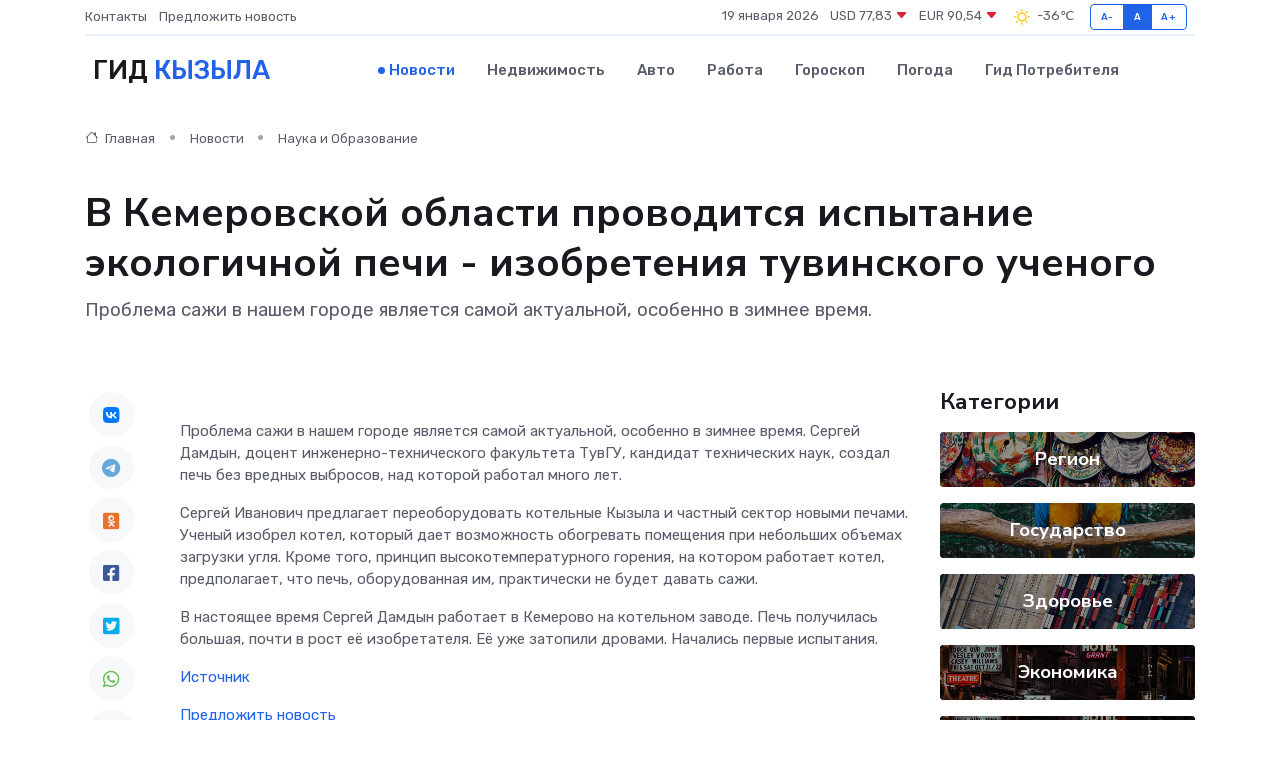

--- FILE ---
content_type: text/html; charset=UTF-8
request_url: https://kyzyl-gid.ru/news/nauka-i-obrazovanie/v-kemerovskoy-oblasti-provoditsya-ispytanie-ekologichnoy-pechi-izobreteniya-tuvinskogo-uchenogo.htm
body_size: 9304
content:
<!DOCTYPE html>
<html lang="ru">
<head>
	<meta charset="utf-8">
	<meta name="csrf-token" content="EuV0cSaekMNdhPMLWP2dwx8U7IVdbGqygD2l0DJm">
    <meta http-equiv="X-UA-Compatible" content="IE=edge">
    <meta name="viewport" content="width=device-width, initial-scale=1">
    <title>В Кемеровской области проводится испытание экологичной печи - изобретения тувинского ученого - новости Кызыла</title>
    <meta name="description" property="description" content="Проблема сажи в нашем городе является самой актуальной, особенно в зимнее время.">
    
    <meta property="fb:pages" content="105958871990207" />
    <link rel="shortcut icon" type="image/x-icon" href="https://kyzyl-gid.ru/favicon.svg">
    <link rel="canonical" href="https://kyzyl-gid.ru/news/nauka-i-obrazovanie/v-kemerovskoy-oblasti-provoditsya-ispytanie-ekologichnoy-pechi-izobreteniya-tuvinskogo-uchenogo.htm">
    <link rel="preconnect" href="https://fonts.gstatic.com">
    <link rel="dns-prefetch" href="https://fonts.googleapis.com">
    <link rel="dns-prefetch" href="https://pagead2.googlesyndication.com">
    <link rel="dns-prefetch" href="https://res.cloudinary.com">
    <link href="https://fonts.googleapis.com/css2?family=Nunito+Sans:wght@400;700&family=Rubik:wght@400;500;700&display=swap" rel="stylesheet">
    <link rel="stylesheet" type="text/css" href="https://kyzyl-gid.ru/assets/font-awesome/css/all.min.css">
    <link rel="stylesheet" type="text/css" href="https://kyzyl-gid.ru/assets/bootstrap-icons/bootstrap-icons.css">
    <link rel="stylesheet" type="text/css" href="https://kyzyl-gid.ru/assets/tiny-slider/tiny-slider.css">
    <link rel="stylesheet" type="text/css" href="https://kyzyl-gid.ru/assets/glightbox/css/glightbox.min.css">
    <link rel="stylesheet" type="text/css" href="https://kyzyl-gid.ru/assets/plyr/plyr.css">
    <link id="style-switch" rel="stylesheet" type="text/css" href="https://kyzyl-gid.ru/assets/css/style.css">
    <link rel="stylesheet" type="text/css" href="https://kyzyl-gid.ru/assets/css/style2.css">

    <meta name="twitter:card" content="summary">
    <meta name="twitter:site" content="@mysite">
    <meta name="twitter:title" content="В Кемеровской области проводится испытание экологичной печи - изобретения тувинского ученого - новости Кызыла">
    <meta name="twitter:description" content="Проблема сажи в нашем городе является самой актуальной, особенно в зимнее время.">
    <meta name="twitter:creator" content="@mysite">
    <meta name="twitter:image:src" content="https://res.cloudinary.com/djxqsuwlr/image/upload/dwpcdm0u1yebfl3hkhpq">
    <meta name="twitter:domain" content="kyzyl-gid.ru">
    <meta name="twitter:card" content="summary_large_image" /><meta name="twitter:image" content="https://res.cloudinary.com/djxqsuwlr/image/upload/dwpcdm0u1yebfl3hkhpq">

    <meta property="og:url" content="http://kyzyl-gid.ru/news/nauka-i-obrazovanie/v-kemerovskoy-oblasti-provoditsya-ispytanie-ekologichnoy-pechi-izobreteniya-tuvinskogo-uchenogo.htm">
    <meta property="og:title" content="В Кемеровской области проводится испытание экологичной печи - изобретения тувинского ученого - новости Кызыла">
    <meta property="og:description" content="Проблема сажи в нашем городе является самой актуальной, особенно в зимнее время.">
    <meta property="og:type" content="website">
    <meta property="og:image" content="https://res.cloudinary.com/djxqsuwlr/image/upload/dwpcdm0u1yebfl3hkhpq">
    <meta property="og:locale" content="ru_RU">
    <meta property="og:site_name" content="Гид Кызыла">
    

    <link rel="image_src" href="https://res.cloudinary.com/djxqsuwlr/image/upload/dwpcdm0u1yebfl3hkhpq" />

    <link rel="alternate" type="application/rss+xml" href="https://kyzyl-gid.ru/feed" title="Кызыл: гид, новости, афиша">
        <script async src="https://pagead2.googlesyndication.com/pagead/js/adsbygoogle.js"></script>
    <script>
        (adsbygoogle = window.adsbygoogle || []).push({
            google_ad_client: "ca-pub-0899253526956684",
            enable_page_level_ads: true
        });
    </script>
        
    
    
    
    <script>if (window.top !== window.self) window.top.location.replace(window.self.location.href);</script>
    <script>if(self != top) { top.location=document.location;}</script>

<!-- Google tag (gtag.js) -->
<script async src="https://www.googletagmanager.com/gtag/js?id=G-71VQP5FD0J"></script>
<script>
  window.dataLayer = window.dataLayer || [];
  function gtag(){dataLayer.push(arguments);}
  gtag('js', new Date());

  gtag('config', 'G-71VQP5FD0J');
</script>
</head>
<body>
<script type="text/javascript" > (function(m,e,t,r,i,k,a){m[i]=m[i]||function(){(m[i].a=m[i].a||[]).push(arguments)}; m[i].l=1*new Date();k=e.createElement(t),a=e.getElementsByTagName(t)[0],k.async=1,k.src=r,a.parentNode.insertBefore(k,a)}) (window, document, "script", "https://mc.yandex.ru/metrika/tag.js", "ym"); ym(54007519, "init", {}); ym(86840228, "init", { clickmap:true, trackLinks:true, accurateTrackBounce:true, webvisor:true });</script> <noscript><div><img src="https://mc.yandex.ru/watch/54007519" style="position:absolute; left:-9999px;" alt="" /><img src="https://mc.yandex.ru/watch/86840228" style="position:absolute; left:-9999px;" alt="" /></div></noscript>
<script type="text/javascript">
    new Image().src = "//counter.yadro.ru/hit?r"+escape(document.referrer)+((typeof(screen)=="undefined")?"":";s"+screen.width+"*"+screen.height+"*"+(screen.colorDepth?screen.colorDepth:screen.pixelDepth))+";u"+escape(document.URL)+";h"+escape(document.title.substring(0,150))+";"+Math.random();
</script>
<!-- Rating@Mail.ru counter -->
<script type="text/javascript">
var _tmr = window._tmr || (window._tmr = []);
_tmr.push({id: "3138453", type: "pageView", start: (new Date()).getTime()});
(function (d, w, id) {
  if (d.getElementById(id)) return;
  var ts = d.createElement("script"); ts.type = "text/javascript"; ts.async = true; ts.id = id;
  ts.src = "https://top-fwz1.mail.ru/js/code.js";
  var f = function () {var s = d.getElementsByTagName("script")[0]; s.parentNode.insertBefore(ts, s);};
  if (w.opera == "[object Opera]") { d.addEventListener("DOMContentLoaded", f, false); } else { f(); }
})(document, window, "topmailru-code");
</script><noscript><div>
<img src="https://top-fwz1.mail.ru/counter?id=3138453;js=na" style="border:0;position:absolute;left:-9999px;" alt="Top.Mail.Ru" />
</div></noscript>
<!-- //Rating@Mail.ru counter -->

<header class="navbar-light navbar-sticky header-static">
    <div class="navbar-top d-none d-lg-block small">
        <div class="container">
            <div class="d-md-flex justify-content-between align-items-center my-1">
                <!-- Top bar left -->
                <ul class="nav">
                    <li class="nav-item">
                        <a class="nav-link ps-0" href="https://kyzyl-gid.ru/contacts">Контакты</a>
                    </li>
                    <li class="nav-item">
                        <a class="nav-link ps-0" href="https://kyzyl-gid.ru/sendnews">Предложить новость</a>
                    </li>
                    
                </ul>
                <!-- Top bar right -->
                <div class="d-flex align-items-center">
                    
                    <ul class="list-inline mb-0 text-center text-sm-end me-3">
						<li class="list-inline-item">
							<span>19 января 2026</span>
						</li>
                        <li class="list-inline-item">
                            <a class="nav-link px-0" href="https://kyzyl-gid.ru/currency">
                                <span>USD 77,83 <i class="bi bi-caret-down-fill text-danger"></i></span>
                            </a>
						</li>
                        <li class="list-inline-item">
                            <a class="nav-link px-0" href="https://kyzyl-gid.ru/currency">
                                <span>EUR 90,54 <i class="bi bi-caret-down-fill text-danger"></i></span>
                            </a>
						</li>
						<li class="list-inline-item">
                            <a class="nav-link px-0" href="https://kyzyl-gid.ru/pogoda">
                                <svg xmlns="http://www.w3.org/2000/svg" width="25" height="25" viewBox="0 0 30 30"><path fill="#FFC000" fill-rule="evenodd" d="M11.081 10.02L9.667 8.606a.5.5 0 0 0-.707 0l-.354.353a.502.502 0 0 0 0 .708l1.414 1.414a.502.502 0 0 0 .708 0l.353-.354a.5.5 0 0 0 0-.707m11.313 11.313l-1.414-1.414a.5.5 0 0 0-.707 0l-.353.354a.5.5 0 0 0 0 .707l1.414 1.414a.5.5 0 0 0 .707 0l.353-.353a.5.5 0 0 0 0-.708m-11.313-1.06l-.353-.354a.502.502 0 0 0-.708 0l-1.414 1.414a.502.502 0 0 0 0 .708l.354.353a.5.5 0 0 0 .707 0l1.414-1.414a.5.5 0 0 0 0-.707M22.394 8.959l-.353-.353a.5.5 0 0 0-.707 0L19.92 10.02a.5.5 0 0 0 0 .707l.353.354a.5.5 0 0 0 .707 0l1.414-1.414a.5.5 0 0 0 0-.708M8.5 14.75h-2a.5.5 0 0 0-.5.5v.5a.5.5 0 0 0 .5.5h2a.5.5 0 0 0 .5-.5v-.5a.5.5 0 0 0-.5-.5m16 0h-2a.5.5 0 0 0-.5.5v.5a.5.5 0 0 0 .5.5h2a.5.5 0 0 0 .5-.5v-.5a.5.5 0 0 0-.5-.5M15.75 22h-.5a.5.5 0 0 0-.5.5v2a.5.5 0 0 0 .5.5h.5a.5.5 0 0 0 .5-.5v-2a.5.5 0 0 0-.5-.5m0-16h-.5a.5.5 0 0 0-.5.5v2a.5.5 0 0 0 .5.5h.5a.5.5 0 0 0 .5-.5v-2a.5.5 0 0 0-.5-.5M10 15.5a5.5 5.5 0 1 0 11 0 5.5 5.5 0 0 0-11 0zm5.5-4c2.206 0 4 1.794 4 4s-1.794 4-4 4c-2.205 0-4-1.794-4-4s1.795-4 4-4zM0 0v30V0zm30 0v30V0z"></path></svg>
                                <span>-36&#8451;</span>
                            </a>
						</li>
					</ul>

                    <!-- Font size accessibility START -->
                    <div class="btn-group me-2" role="group" aria-label="font size changer">
                        <input type="radio" class="btn-check" name="fntradio" id="font-sm">
                        <label class="btn btn-xs btn-outline-primary mb-0" for="font-sm">A-</label>

                        <input type="radio" class="btn-check" name="fntradio" id="font-default" checked>
                        <label class="btn btn-xs btn-outline-primary mb-0" for="font-default">A</label>

                        <input type="radio" class="btn-check" name="fntradio" id="font-lg">
                        <label class="btn btn-xs btn-outline-primary mb-0" for="font-lg">A+</label>
                    </div>

                    
                </div>
            </div>
            <!-- Divider -->
            <div class="border-bottom border-2 border-primary opacity-1"></div>
        </div>
    </div>

    <!-- Logo Nav START -->
    <nav class="navbar navbar-expand-lg">
        <div class="container">
            <!-- Logo START -->
            <a class="navbar-brand" href="https://kyzyl-gid.ru" style="text-align: end;">
                
                			<span class="ms-2 fs-3 text-uppercase fw-normal">Гид <span style="color: #2163e8;">Кызыла</span></span>
                            </a>
            <!-- Logo END -->

            <!-- Responsive navbar toggler -->
            <button class="navbar-toggler ms-auto" type="button" data-bs-toggle="collapse"
                data-bs-target="#navbarCollapse" aria-controls="navbarCollapse" aria-expanded="false"
                aria-label="Toggle navigation">
                <span class="text-body h6 d-none d-sm-inline-block">Menu</span>
                <span class="navbar-toggler-icon"></span>
            </button>

            <!-- Main navbar START -->
            <div class="collapse navbar-collapse" id="navbarCollapse">
                <ul class="navbar-nav navbar-nav-scroll mx-auto">
                                        <li class="nav-item"> <a class="nav-link active" href="https://kyzyl-gid.ru/news">Новости</a></li>
                                        <li class="nav-item"> <a class="nav-link" href="https://kyzyl-gid.ru/realty">Недвижимость</a></li>
                                        <li class="nav-item"> <a class="nav-link" href="https://kyzyl-gid.ru/auto">Авто</a></li>
                                        <li class="nav-item"> <a class="nav-link" href="https://kyzyl-gid.ru/job">Работа</a></li>
                                        <li class="nav-item"> <a class="nav-link" href="https://kyzyl-gid.ru/horoscope">Гороскоп</a></li>
                                        <li class="nav-item"> <a class="nav-link" href="https://kyzyl-gid.ru/pogoda">Погода</a></li>
                                        <li class="nav-item"> <a class="nav-link" href="https://kyzyl-gid.ru/poleznoe">Гид потребителя</a></li>
                                    </ul>
            </div>
            <!-- Main navbar END -->

            
        </div>
    </nav>
    <!-- Logo Nav END -->
</header>
    <main>
        <!-- =======================
                Main content START -->
        <section class="pt-3 pb-lg-5">
            <div class="container" data-sticky-container>
                <div class="row">
                    <!-- Main Post START -->
                    <div class="col-lg-9">
                        <!-- Categorie Detail START -->
                        <div class="mb-4">
							<nav aria-label="breadcrumb" itemscope itemtype="http://schema.org/BreadcrumbList">
								<ol class="breadcrumb breadcrumb-dots">
									<li class="breadcrumb-item" itemprop="itemListElement" itemscope itemtype="http://schema.org/ListItem">
										<meta itemprop="name" content="Гид Кызыла">
										<meta itemprop="position" content="1">
										<meta itemprop="item" content="https://kyzyl-gid.ru">
										<a itemprop="url" href="https://kyzyl-gid.ru">
										<i class="bi bi-house me-1"></i> Главная
										</a>
									</li>
									<li class="breadcrumb-item" itemprop="itemListElement" itemscope itemtype="http://schema.org/ListItem">
										<meta itemprop="name" content="Новости">
										<meta itemprop="position" content="2">
										<meta itemprop="item" content="https://kyzyl-gid.ru/news">
										<a itemprop="url" href="https://kyzyl-gid.ru/news"> Новости</a>
									</li>
									<li class="breadcrumb-item" aria-current="page" itemprop="itemListElement" itemscope itemtype="http://schema.org/ListItem">
										<meta itemprop="name" content="Наука и Образование">
										<meta itemprop="position" content="3">
										<meta itemprop="item" content="https://kyzyl-gid.ru/news/nauka-i-obrazovanie">
										<a itemprop="url" href="https://kyzyl-gid.ru/news/nauka-i-obrazovanie"> Наука и Образование</a>
									</li>
									<li aria-current="page" itemprop="itemListElement" itemscope itemtype="http://schema.org/ListItem">
									<meta itemprop="name" content="В Кемеровской области проводится испытание экологичной печи - изобретения тувинского ученого">
									<meta itemprop="position" content="4" />
									<meta itemprop="item" content="https://kyzyl-gid.ru/news/nauka-i-obrazovanie/v-kemerovskoy-oblasti-provoditsya-ispytanie-ekologichnoy-pechi-izobreteniya-tuvinskogo-uchenogo.htm">
									</li>
								</ol>
							</nav>
						
                        </div>
                    </div>
                </div>
                <div class="row align-items-center">
                                                        <!-- Content -->
                    <div class="col-md-12 mt-4 mt-md-0">
                                            <h1 class="display-6">В Кемеровской области проводится испытание экологичной печи - изобретения тувинского ученого</h1>
                        <p class="lead">Проблема сажи в нашем городе является самой актуальной, особенно в зимнее время.</p>
                    </div>
				                                    </div>
            </div>
        </section>
        <!-- =======================
        Main START -->
        <section class="pt-0">
            <div class="container position-relative" data-sticky-container>
                <div class="row">
                    <!-- Left sidebar START -->
                    <div class="col-md-1">
                        <div class="text-start text-lg-center mb-5" data-sticky data-margin-top="80" data-sticky-for="767">
                            <style>
                                .fa-vk::before {
                                    color: #07f;
                                }
                                .fa-telegram::before {
                                    color: #64a9dc;
                                }
                                .fa-facebook-square::before {
                                    color: #3b5998;
                                }
                                .fa-odnoklassniki-square::before {
                                    color: #eb722e;
                                }
                                .fa-twitter-square::before {
                                    color: #00aced;
                                }
                                .fa-whatsapp::before {
                                    color: #65bc54;
                                }
                                .fa-viber::before {
                                    color: #7b519d;
                                }
                                .fa-moimir svg {
                                    background-color: #168de2;
                                    height: 18px;
                                    width: 18px;
                                    background-size: 18px 18px;
                                    border-radius: 4px;
                                    margin-bottom: 2px;
                                }
                            </style>
                            <ul class="nav text-white-force">
                                <li class="nav-item">
                                    <a class="nav-link icon-md rounded-circle m-1 p-0 fs-5 bg-light" href="https://vk.com/share.php?url=https://kyzyl-gid.ru/news/nauka-i-obrazovanie/v-kemerovskoy-oblasti-provoditsya-ispytanie-ekologichnoy-pechi-izobreteniya-tuvinskogo-uchenogo.htm&title=В Кемеровской области проводится испытание экологичной печи - изобретения тувинского ученого - новости Кызыла&utm_source=share" rel="nofollow" target="_blank">
                                        <i class="fab fa-vk align-middle text-body"></i>
                                    </a>
                                </li>
                                <li class="nav-item">
                                    <a class="nav-link icon-md rounded-circle m-1 p-0 fs-5 bg-light" href="https://t.me/share/url?url=https://kyzyl-gid.ru/news/nauka-i-obrazovanie/v-kemerovskoy-oblasti-provoditsya-ispytanie-ekologichnoy-pechi-izobreteniya-tuvinskogo-uchenogo.htm&text=В Кемеровской области проводится испытание экологичной печи - изобретения тувинского ученого - новости Кызыла&utm_source=share" rel="nofollow" target="_blank">
                                        <i class="fab fa-telegram align-middle text-body"></i>
                                    </a>
                                </li>
                                <li class="nav-item">
                                    <a class="nav-link icon-md rounded-circle m-1 p-0 fs-5 bg-light" href="https://connect.ok.ru/offer?url=https://kyzyl-gid.ru/news/nauka-i-obrazovanie/v-kemerovskoy-oblasti-provoditsya-ispytanie-ekologichnoy-pechi-izobreteniya-tuvinskogo-uchenogo.htm&title=В Кемеровской области проводится испытание экологичной печи - изобретения тувинского ученого - новости Кызыла&utm_source=share" rel="nofollow" target="_blank">
                                        <i class="fab fa-odnoklassniki-square align-middle text-body"></i>
                                    </a>
                                </li>
                                <li class="nav-item">
                                    <a class="nav-link icon-md rounded-circle m-1 p-0 fs-5 bg-light" href="https://www.facebook.com/sharer.php?src=sp&u=https://kyzyl-gid.ru/news/nauka-i-obrazovanie/v-kemerovskoy-oblasti-provoditsya-ispytanie-ekologichnoy-pechi-izobreteniya-tuvinskogo-uchenogo.htm&title=В Кемеровской области проводится испытание экологичной печи - изобретения тувинского ученого - новости Кызыла&utm_source=share" rel="nofollow" target="_blank">
                                        <i class="fab fa-facebook-square align-middle text-body"></i>
                                    </a>
                                </li>
                                <li class="nav-item">
                                    <a class="nav-link icon-md rounded-circle m-1 p-0 fs-5 bg-light" href="https://twitter.com/intent/tweet?text=В Кемеровской области проводится испытание экологичной печи - изобретения тувинского ученого - новости Кызыла&url=https://kyzyl-gid.ru/news/nauka-i-obrazovanie/v-kemerovskoy-oblasti-provoditsya-ispytanie-ekologichnoy-pechi-izobreteniya-tuvinskogo-uchenogo.htm&utm_source=share" rel="nofollow" target="_blank">
                                        <i class="fab fa-twitter-square align-middle text-body"></i>
                                    </a>
                                </li>
                                <li class="nav-item">
                                    <a class="nav-link icon-md rounded-circle m-1 p-0 fs-5 bg-light" href="https://api.whatsapp.com/send?text=В Кемеровской области проводится испытание экологичной печи - изобретения тувинского ученого - новости Кызыла https://kyzyl-gid.ru/news/nauka-i-obrazovanie/v-kemerovskoy-oblasti-provoditsya-ispytanie-ekologichnoy-pechi-izobreteniya-tuvinskogo-uchenogo.htm&utm_source=share" rel="nofollow" target="_blank">
                                        <i class="fab fa-whatsapp align-middle text-body"></i>
                                    </a>
                                </li>
                                <li class="nav-item">
                                    <a class="nav-link icon-md rounded-circle m-1 p-0 fs-5 bg-light" href="viber://forward?text=В Кемеровской области проводится испытание экологичной печи - изобретения тувинского ученого - новости Кызыла https://kyzyl-gid.ru/news/nauka-i-obrazovanie/v-kemerovskoy-oblasti-provoditsya-ispytanie-ekologichnoy-pechi-izobreteniya-tuvinskogo-uchenogo.htm&utm_source=share" rel="nofollow" target="_blank">
                                        <i class="fab fa-viber align-middle text-body"></i>
                                    </a>
                                </li>
                                <li class="nav-item">
                                    <a class="nav-link icon-md rounded-circle m-1 p-0 fs-5 bg-light" href="https://connect.mail.ru/share?url=https://kyzyl-gid.ru/news/nauka-i-obrazovanie/v-kemerovskoy-oblasti-provoditsya-ispytanie-ekologichnoy-pechi-izobreteniya-tuvinskogo-uchenogo.htm&title=В Кемеровской области проводится испытание экологичной печи - изобретения тувинского ученого - новости Кызыла&utm_source=share" rel="nofollow" target="_blank">
                                        <i class="fab fa-moimir align-middle text-body"><svg viewBox='0 0 24 24' xmlns='http://www.w3.org/2000/svg'><path d='M8.889 9.667a1.333 1.333 0 100-2.667 1.333 1.333 0 000 2.667zm6.222 0a1.333 1.333 0 100-2.667 1.333 1.333 0 000 2.667zm4.77 6.108l-1.802-3.028a.879.879 0 00-1.188-.307.843.843 0 00-.313 1.166l.214.36a6.71 6.71 0 01-4.795 1.996 6.711 6.711 0 01-4.792-1.992l.217-.364a.844.844 0 00-.313-1.166.878.878 0 00-1.189.307l-1.8 3.028a.844.844 0 00.312 1.166.88.88 0 001.189-.307l.683-1.147a8.466 8.466 0 005.694 2.18 8.463 8.463 0 005.698-2.184l.685 1.151a.873.873 0 001.189.307.844.844 0 00.312-1.166z' fill='#FFF' fill-rule='evenodd'/></svg></i>
                                    </a>
                                </li>
                                
                            </ul>
                        </div>
                    </div>
                    <!-- Left sidebar END -->

                    <!-- Main Content START -->
                    <div class="col-md-10 col-lg-8 mb-5">
                        <div class="mb-4">
                                                    </div>
                        <div itemscope itemtype="http://schema.org/NewsArticle">
                            <meta itemprop="headline" content="В Кемеровской области проводится испытание экологичной печи - изобретения тувинского ученого">
                            <meta itemprop="identifier" content="https://kyzyl-gid.ru/11590">
                            <span itemprop="articleBody"><p> Проблема сажи в нашем городе является самой актуальной, особенно в зимнее время. Сергей Дамдын, доцент инженерно-технического факультета ТувГУ, кандидат технических наук, создал печь без вредных выбросов, над которой работал много лет. </p> <p> Сергей Иванович предлагает переоборудовать котельные Кызыла и частный сектор новыми печами.  Ученый изобрел котел, который дает возможность обогревать помещения при небольших объемах загрузки угля.  Кроме того, принцип высокотемпературного горения, на котором работает котел, предполагает, что печь, оборудованная им, практически не будет давать сажи. </p> <p> В настоящее время Сергей Дамдын работает в Кемерово на котельном заводе. Печь получилась большая, почти в рост её изобретателя. Её уже затопили дровами. Начались первые испытания. </p> <p>
										</p></span>
                        </div>
                                                                        <div><a href="http://www.tuvaonline.ru/2024/01/27/v-kemerovskoy-oblasti-provoditsya-ispytanie-ekologichnoy-pechi-izobreteni-tuvinskogo-uchenogo.html" target="_blank" rel="author">Источник</a></div>
                                                                        <div class="col-12 mt-3"><a href="https://kyzyl-gid.ru/sendnews">Предложить новость</a></div>
                        <div class="col-12 mt-5">
                            <h2 class="my-3">Последние новости</h2>
                            <div class="row gy-4">
                                <!-- Card item START -->
<div class="col-sm-6">
    <div class="card" itemscope="" itemtype="http://schema.org/BlogPosting">
        <!-- Card img -->
        <div class="position-relative">
                        <img class="card-img" src="https://res.cloudinary.com/djxqsuwlr/image/upload/c_fill,w_420,h_315,q_auto,g_face/hectepch1n0tpke8llof" alt="Экстренные роды в самолете: родившийся в воздухе малыш из Тувы растет благополучно" itemprop="image">
                    </div>
        <div class="card-body px-0 pt-3" itemprop="name">
            <h4 class="card-title" itemprop="headline"><a href="https://kyzyl-gid.ru/news/zdorove/ekstrennye-rody-v-samolete-rodivshiysya-v-vozduhe-malysh-iz-tuvy-rastet-blagopoluchno.htm"
                    class="btn-link text-reset fw-bold" itemprop="url">Экстренные роды в самолете: родившийся в воздухе малыш из Тувы растет благополучно</a></h4>
            <p class="card-text" itemprop="articleBody">Врачи-неонатологи отмечают сегодня профессиональный праздник - и вспоминают наиболее сложные случаи из практики

Транспортировка беременных женщин из отдаленных и труднодоступных мест на санитарной авиации – типичная с</p>
        </div>
        <meta itemprop="author" content="Редактор"/>
        <meta itemscope itemprop="mainEntityOfPage" itemType="https://schema.org/WebPage" itemid="https://kyzyl-gid.ru/news/zdorove/ekstrennye-rody-v-samolete-rodivshiysya-v-vozduhe-malysh-iz-tuvy-rastet-blagopoluchno.htm"/>
        <meta itemprop="dateModified" content="2025-04-06"/>
        <meta itemprop="datePublished" content="2025-04-06"/>
    </div>
</div>
<!-- Card item END -->
<!-- Card item START -->
<div class="col-sm-6">
    <div class="card" itemscope="" itemtype="http://schema.org/BlogPosting">
        <!-- Card img -->
        <div class="position-relative">
                        <img class="card-img" src="https://kyzyl-gid.ru/images/noimg-420x315.png" alt="Обзор типичных нарушений обязательных требований, выявленных при проведении проверок некоммерческих организаций в 2024 году">
                    </div>
        <div class="card-body px-0 pt-3" itemprop="name">
            <h4 class="card-title" itemprop="headline"><a href="https://kyzyl-gid.ru/news/gosudarstvo/obzor-tipichnyh-narusheniy-obyazatelnyh-trebovaniy-vyyavlennyh-pri-provedenii-proverok-nekommercheskih-organizaciy-v-2024-godu.htm"
                    class="btn-link text-reset fw-bold" itemprop="url">Обзор типичных нарушений обязательных требований, выявленных при проведении проверок некоммерческих организаций в 2024 году</a></h4>
            <p class="card-text" itemprop="articleBody">Контроль и надзор за деятельностью некоммерческих организаций Управлением Министерства юстиции Российской Федерации по Республике Тыва (далее – Управление) осуществляется в соответствии с положениями Административного ре</p>
        </div>
        <meta itemprop="author" content="Редактор"/>
        <meta itemscope itemprop="mainEntityOfPage" itemType="https://schema.org/WebPage" itemid="https://kyzyl-gid.ru/news/gosudarstvo/obzor-tipichnyh-narusheniy-obyazatelnyh-trebovaniy-vyyavlennyh-pri-provedenii-proverok-nekommercheskih-organizaciy-v-2024-godu.htm"/>
        <meta itemprop="dateModified" content="2025-04-06"/>
        <meta itemprop="datePublished" content="2025-04-06"/>
    </div>
</div>
<!-- Card item END -->
<!-- Card item START -->
<div class="col-sm-6">
    <div class="card" itemscope="" itemtype="http://schema.org/BlogPosting">
        <!-- Card img -->
        <div class="position-relative">
                        <img class="card-img" src="https://kyzyl-gid.ru/images/noimg-420x315.png" alt="Управление Минюста России по Республике Тыва провело обучающий семинар для глав муниципальных образований в формате видеоконференц-связи">
                    </div>
        <div class="card-body px-0 pt-3" itemprop="name">
            <h4 class="card-title" itemprop="headline"><a href="https://kyzyl-gid.ru/news/gosudarstvo/upravlenie-minyusta-rossii-po-respublike-tyva-provelo-obuchayuschiy-seminar-dlya-glav-municipalnyh-obrazovaniy-v-formate-videokonferenc-svyazi.htm"
                    class="btn-link text-reset fw-bold" itemprop="url">Управление Минюста России по Республике Тыва провело обучающий семинар для глав муниципальных образований в формате видеоконференц-связи</a></h4>
            <p class="card-text" itemprop="articleBody">В первом квартале 2025 года Управлением Минюста России по Республике Тыва (далее – Управление) проведен обучающий семинар для глав муниципальных образований Республики Тыва с целью оказания им методической и практической</p>
        </div>
        <meta itemprop="author" content="Редактор"/>
        <meta itemscope itemprop="mainEntityOfPage" itemType="https://schema.org/WebPage" itemid="https://kyzyl-gid.ru/news/gosudarstvo/upravlenie-minyusta-rossii-po-respublike-tyva-provelo-obuchayuschiy-seminar-dlya-glav-municipalnyh-obrazovaniy-v-formate-videokonferenc-svyazi.htm"/>
        <meta itemprop="dateModified" content="2025-04-06"/>
        <meta itemprop="datePublished" content="2025-04-06"/>
    </div>
</div>
<!-- Card item END -->
<!-- Card item START -->
<div class="col-sm-6">
    <div class="card" itemscope="" itemtype="http://schema.org/BlogPosting">
        <!-- Card img -->
        <div class="position-relative">
            <img class="card-img" src="https://res.cloudinary.com/dchlllsu2/image/upload/c_fill,w_420,h_315,q_auto,g_face/gum5gveb8e4ybmvanybm" alt="Коррекция фиброза и возрастных изменений: когда показан эндотканевой лифтинг" itemprop="image">
        </div>
        <div class="card-body px-0 pt-3" itemprop="name">
            <h4 class="card-title" itemprop="headline"><a href="https://krasnodar-gid.ru/news/ekonomika/korrekciya-fibroza-i-vozrastnyh-izmeneniy-kogda-pokazan-endotkanevoy-lifting.htm" class="btn-link text-reset fw-bold" itemprop="url">Коррекция фиброза и возрастных изменений: когда показан эндотканевой лифтинг</a></h4>
            <p class="card-text" itemprop="articleBody">Как современная технология помогает вернуть коже упругость, убрать отёки и улучшить рельеф без хирургии</p>
        </div>
        <meta itemprop="author" content="Редактор"/>
        <meta itemscope itemprop="mainEntityOfPage" itemType="https://schema.org/WebPage" itemid="https://krasnodar-gid.ru/news/ekonomika/korrekciya-fibroza-i-vozrastnyh-izmeneniy-kogda-pokazan-endotkanevoy-lifting.htm"/>
        <meta itemprop="dateModified" content="2026-01-19"/>
        <meta itemprop="datePublished" content="2026-01-19"/>
    </div>
</div>
<!-- Card item END -->
                            </div>
                        </div>
						<div class="col-12 bg-primary bg-opacity-10 p-2 mt-3 rounded">
							На этом сайте вы сможете узнать актуальные данные о <a href="https://kamyshin-gid.ru/pogoda">погоде в Камышине</a>, включая прогнозы на ближайшие дни и часы
						</div>
                        <!-- Comments START -->
                        <div class="mt-5">
                            <h3>Комментарии (0)</h3>
                        </div>
                        <!-- Comments END -->
                        <!-- Reply START -->
                        <div>
                            <h3>Добавить комментарий</h3>
                            <small>Ваш email не публикуется. Обязательные поля отмечены *</small>
                            <form class="row g-3 mt-2">
                                <div class="col-md-6">
                                    <label class="form-label">Имя *</label>
                                    <input type="text" class="form-control" aria-label="First name">
                                </div>
                                <div class="col-md-6">
                                    <label class="form-label">Email *</label>
                                    <input type="email" class="form-control">
                                </div>
                                <div class="col-12">
                                    <label class="form-label">Текст комментария *</label>
                                    <textarea class="form-control" rows="3"></textarea>
                                </div>
                                <div class="col-12">
                                    <button type="submit" class="btn btn-primary">Оставить комментарий</button>
                                </div>
                            </form>
                        </div>
                        <!-- Reply END -->
                    </div>
                    <!-- Main Content END -->
                    <!-- Right sidebar START -->
                    <div class="col-lg-3 d-none d-lg-block">
                        <div data-sticky data-margin-top="80" data-sticky-for="991">
                            <!-- Categories -->
                            <div>
                                <h4 class="mb-3">Категории</h4>
                                                                    <!-- Category item -->
                                    <div class="text-center mb-3 card-bg-scale position-relative overflow-hidden rounded"
                                        style="background-image:url(https://kyzyl-gid.ru/assets/images/blog/4by3/04.jpg); background-position: center left; background-size: cover;">
                                        <div class="bg-dark-overlay-4 p-3">
                                            <a href="https://kyzyl-gid.ru/news/region"
                                                class="stretched-link btn-link fw-bold text-white h5">Регион</a>
                                        </div>
                                    </div>
                                                                    <!-- Category item -->
                                    <div class="text-center mb-3 card-bg-scale position-relative overflow-hidden rounded"
                                        style="background-image:url(https://kyzyl-gid.ru/assets/images/blog/4by3/03.jpg); background-position: center left; background-size: cover;">
                                        <div class="bg-dark-overlay-4 p-3">
                                            <a href="https://kyzyl-gid.ru/news/gosudarstvo"
                                                class="stretched-link btn-link fw-bold text-white h5">Государство</a>
                                        </div>
                                    </div>
                                                                    <!-- Category item -->
                                    <div class="text-center mb-3 card-bg-scale position-relative overflow-hidden rounded"
                                        style="background-image:url(https://kyzyl-gid.ru/assets/images/blog/4by3/05.jpg); background-position: center left; background-size: cover;">
                                        <div class="bg-dark-overlay-4 p-3">
                                            <a href="https://kyzyl-gid.ru/news/zdorove"
                                                class="stretched-link btn-link fw-bold text-white h5">Здоровье</a>
                                        </div>
                                    </div>
                                                                    <!-- Category item -->
                                    <div class="text-center mb-3 card-bg-scale position-relative overflow-hidden rounded"
                                        style="background-image:url(https://kyzyl-gid.ru/assets/images/blog/4by3/01.jpg); background-position: center left; background-size: cover;">
                                        <div class="bg-dark-overlay-4 p-3">
                                            <a href="https://kyzyl-gid.ru/news/ekonomika"
                                                class="stretched-link btn-link fw-bold text-white h5">Экономика</a>
                                        </div>
                                    </div>
                                                                    <!-- Category item -->
                                    <div class="text-center mb-3 card-bg-scale position-relative overflow-hidden rounded"
                                        style="background-image:url(https://kyzyl-gid.ru/assets/images/blog/4by3/01.jpg); background-position: center left; background-size: cover;">
                                        <div class="bg-dark-overlay-4 p-3">
                                            <a href="https://kyzyl-gid.ru/news/politika"
                                                class="stretched-link btn-link fw-bold text-white h5">Политика</a>
                                        </div>
                                    </div>
                                                                    <!-- Category item -->
                                    <div class="text-center mb-3 card-bg-scale position-relative overflow-hidden rounded"
                                        style="background-image:url(https://kyzyl-gid.ru/assets/images/blog/4by3/01.jpg); background-position: center left; background-size: cover;">
                                        <div class="bg-dark-overlay-4 p-3">
                                            <a href="https://kyzyl-gid.ru/news/nauka-i-obrazovanie"
                                                class="stretched-link btn-link fw-bold text-white h5">Наука и Образование</a>
                                        </div>
                                    </div>
                                                                    <!-- Category item -->
                                    <div class="text-center mb-3 card-bg-scale position-relative overflow-hidden rounded"
                                        style="background-image:url(https://kyzyl-gid.ru/assets/images/blog/4by3/03.jpg); background-position: center left; background-size: cover;">
                                        <div class="bg-dark-overlay-4 p-3">
                                            <a href="https://kyzyl-gid.ru/news/proisshestviya"
                                                class="stretched-link btn-link fw-bold text-white h5">Происшествия</a>
                                        </div>
                                    </div>
                                                                    <!-- Category item -->
                                    <div class="text-center mb-3 card-bg-scale position-relative overflow-hidden rounded"
                                        style="background-image:url(https://kyzyl-gid.ru/assets/images/blog/4by3/01.jpg); background-position: center left; background-size: cover;">
                                        <div class="bg-dark-overlay-4 p-3">
                                            <a href="https://kyzyl-gid.ru/news/religiya"
                                                class="stretched-link btn-link fw-bold text-white h5">Религия</a>
                                        </div>
                                    </div>
                                                                    <!-- Category item -->
                                    <div class="text-center mb-3 card-bg-scale position-relative overflow-hidden rounded"
                                        style="background-image:url(https://kyzyl-gid.ru/assets/images/blog/4by3/03.jpg); background-position: center left; background-size: cover;">
                                        <div class="bg-dark-overlay-4 p-3">
                                            <a href="https://kyzyl-gid.ru/news/kultura"
                                                class="stretched-link btn-link fw-bold text-white h5">Культура</a>
                                        </div>
                                    </div>
                                                                    <!-- Category item -->
                                    <div class="text-center mb-3 card-bg-scale position-relative overflow-hidden rounded"
                                        style="background-image:url(https://kyzyl-gid.ru/assets/images/blog/4by3/03.jpg); background-position: center left; background-size: cover;">
                                        <div class="bg-dark-overlay-4 p-3">
                                            <a href="https://kyzyl-gid.ru/news/sport"
                                                class="stretched-link btn-link fw-bold text-white h5">Спорт</a>
                                        </div>
                                    </div>
                                                                    <!-- Category item -->
                                    <div class="text-center mb-3 card-bg-scale position-relative overflow-hidden rounded"
                                        style="background-image:url(https://kyzyl-gid.ru/assets/images/blog/4by3/05.jpg); background-position: center left; background-size: cover;">
                                        <div class="bg-dark-overlay-4 p-3">
                                            <a href="https://kyzyl-gid.ru/news/obschestvo"
                                                class="stretched-link btn-link fw-bold text-white h5">Общество</a>
                                        </div>
                                    </div>
                                                            </div>
                        </div>
                    </div>
                    <!-- Right sidebar END -->
                </div>
        </section>
    </main>
<footer class="bg-dark pt-5">
    
    <!-- Footer copyright START -->
    <div class="bg-dark-overlay-3 mt-5">
        <div class="container">
            <div class="row align-items-center justify-content-md-between py-4">
                <div class="col-md-6">
                    <!-- Copyright -->
                    <div class="text-center text-md-start text-primary-hover text-muted">
                        &#169;2026 Кызыл. Все права защищены.
                    </div>
                </div>
                
            </div>
        </div>
    </div>
    <!-- Footer copyright END -->
    <script type="application/ld+json">
        {"@context":"https:\/\/schema.org","@type":"Organization","name":"\u041a\u044b\u0437\u044b\u043b - \u0433\u0438\u0434, \u043d\u043e\u0432\u043e\u0441\u0442\u0438, \u0430\u0444\u0438\u0448\u0430","url":"https:\/\/kyzyl-gid.ru","sameAs":["https:\/\/vk.com\/public208065636","https:\/\/t.me\/kyzyl_gid"]}
    </script>
</footer>
<!-- Back to top -->
<div class="back-top"><i class="bi bi-arrow-up-short"></i></div>
<script src="https://kyzyl-gid.ru/assets/bootstrap/js/bootstrap.bundle.min.js"></script>
<script src="https://kyzyl-gid.ru/assets/tiny-slider/tiny-slider.js"></script>
<script src="https://kyzyl-gid.ru/assets/sticky-js/sticky.min.js"></script>
<script src="https://kyzyl-gid.ru/assets/glightbox/js/glightbox.min.js"></script>
<script src="https://kyzyl-gid.ru/assets/plyr/plyr.js"></script>
<script src="https://kyzyl-gid.ru/assets/js/functions.js"></script>
<script src="https://yastatic.net/share2/share.js" async></script>
<script defer src="https://static.cloudflareinsights.com/beacon.min.js/vcd15cbe7772f49c399c6a5babf22c1241717689176015" integrity="sha512-ZpsOmlRQV6y907TI0dKBHq9Md29nnaEIPlkf84rnaERnq6zvWvPUqr2ft8M1aS28oN72PdrCzSjY4U6VaAw1EQ==" data-cf-beacon='{"version":"2024.11.0","token":"29f5785434ca478a92b126bd413f3036","r":1,"server_timing":{"name":{"cfCacheStatus":true,"cfEdge":true,"cfExtPri":true,"cfL4":true,"cfOrigin":true,"cfSpeedBrain":true},"location_startswith":null}}' crossorigin="anonymous"></script>
</body>
</html>


--- FILE ---
content_type: text/html; charset=utf-8
request_url: https://www.google.com/recaptcha/api2/aframe
body_size: 259
content:
<!DOCTYPE HTML><html><head><meta http-equiv="content-type" content="text/html; charset=UTF-8"></head><body><script nonce="Xed3WSVje9v9dgZOjBY9Lw">/** Anti-fraud and anti-abuse applications only. See google.com/recaptcha */ try{var clients={'sodar':'https://pagead2.googlesyndication.com/pagead/sodar?'};window.addEventListener("message",function(a){try{if(a.source===window.parent){var b=JSON.parse(a.data);var c=clients[b['id']];if(c){var d=document.createElement('img');d.src=c+b['params']+'&rc='+(localStorage.getItem("rc::a")?sessionStorage.getItem("rc::b"):"");window.document.body.appendChild(d);sessionStorage.setItem("rc::e",parseInt(sessionStorage.getItem("rc::e")||0)+1);localStorage.setItem("rc::h",'1768830419923');}}}catch(b){}});window.parent.postMessage("_grecaptcha_ready", "*");}catch(b){}</script></body></html>